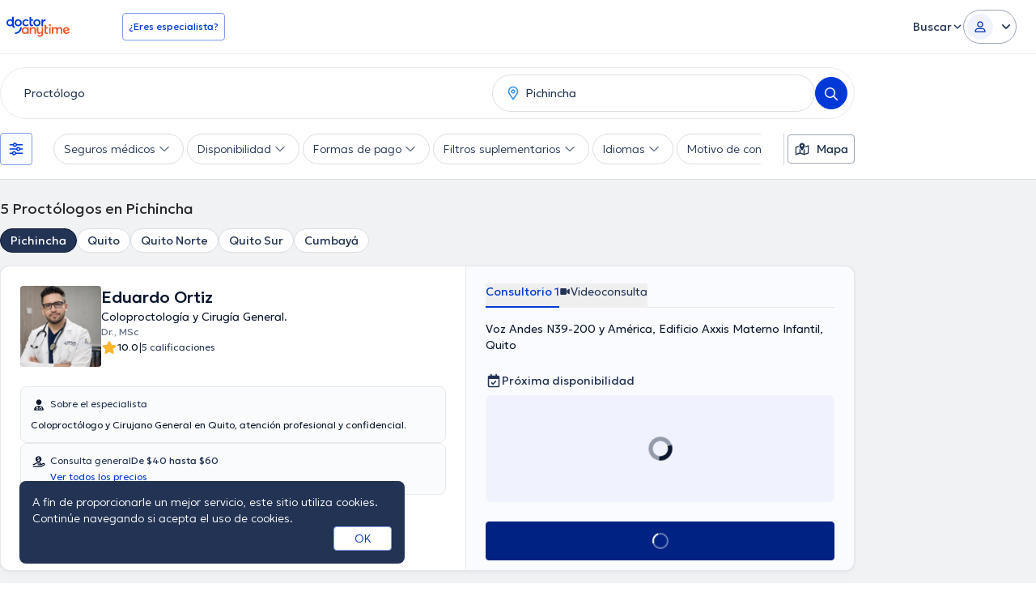

--- FILE ---
content_type: text/javascript
request_url: https://www.doctoranytime.ec/dist/vite/index.BPLU1IE6.js
body_size: 2596
content:
var I=(i,t,s)=>new Promise((o,n)=>{var r=c=>{try{a(s.next(c))}catch(l){n(l)}},e=c=>{try{a(s.throw(c))}catch(l){n(l)}},a=c=>c.done?o(c.value):Promise.resolve(c.value).then(r,e);a((s=s.apply(i,t)).next())});import{s as A}from"./dom.CZsrNE0w.js";import{e as E}from"./url.CVuuu65o.js";import{a as w,e as P}from"./post.Bfj6R-n4.js";import{l as y}from"./dat.DYt1eiG5.js";import{u as C}from"./index.C-oIOqGq.js";import{s as O,u as R}from"./dat-button.DEM2WLvs.js";import{i as _}from"./index.D5qSK-q1.js";import{f as B}from"./index.DuC3FrVH.js";import{a as W}from"./index.pkn9zwQV.js";import{o as f,c as D}from"./helpers.D_Dt5h6J.js";import"./localizerHelper.BapUfS6Z.js";import"./tokens.BU2cqUkR.js";import"./types.BWdXMtgP.js";import"./svg-icons.DZQm9AYN.js";import"./preload-helper.IyW7p0WB.js";import"./dynamic-import-helper.BheWnx7M.js";import"./elementInViewport.xe4FPB9B.js";import"./random.C19Uxin4.js";const N=W(),T="waitinglist_subscribed_doctors",F=()=>{const i=window.waitingListAlreadySubscribed||[],t=G();return[...new Set([...i,...t])]},U=i=>F().includes(i),H=i=>{const t=G();t.includes(i)||(t.push(i),N.setItem(T,JSON.stringify(t)))},G=()=>{try{const i=N.getItem(T);return i?JSON.parse(i):[]}catch(i){return console.error("Error reading waiting list session storage:",i),[]}},Si=()=>{N.removeItem(T)};var k=(i=>(i[i.None=0]="None",i[i.CRMWeb=1]="CRMWeb",i[i.SpageWeb=2]="SpageWeb",i[i.SpageMobile=3]="SpageMobile",i[i.AppConfirmedMobile=4]="AppConfirmedMobile",i[i.AppConfirmedWeb=5]="AppConfirmedWeb",i[i.DpageWeb=6]="DpageWeb",i))(k||{});const p={JOIN:"waitinglist-join-modal",SUCCESS:"waitinglist-success-modal",ALREADY_SUBSCRIBED:"waitinglist-already-subscribed-modal"},S={WAITING_LIST_SECTION:".waiting-list-section",OPEN_JOIN_MODAL:'[data-js-waitinglist="openJoinModal"], [data-js-waitinglist="openJoinModalGRMobile"]',WAITING_LIST_FORM:"#joinWaitingList",AVAILABILITIES_SELECT:'[data-js-waitinglist="availabilities-multi-select"]',SUBMIT_BUTTON:".submitWaitlist",MANAGE_BUTTON:".manageWaitlist"},d={GENERIC:"An error occured",FORM_NOT_FOUND:"Waiting list form or submit button not found",JOIN_WAITING_LIST:"An error occured while joining the waiting list"},L=[],Ii=({doctorId:i,appointmentGuid:t,doctorPracticeId:s,joinedwlFromSource:o=0,container:n})=>{J({doctorId:i,appointmentGuid:t,doctorPracticeId:s,container:n,joinedwlFromSource:o})},J=({doctorId:i,appointmentGuid:t,doctorPracticeId:s,joinedwlFromSource:o=0,container:n=document})=>{n.querySelectorAll(S.OPEN_JOIN_MODAL).forEach(e=>{if(e._waitingListInitialized){e._waitingListDoctorPracticeId=s,e._waitingListJoinedFromSource=o;return}e._waitingListDoctorId=i,e._waitingListAppointmentGuid=t,e._waitingListDoctorPracticeId=s,e._waitingListJoinedFromSource=o;const a=function(){return I(this,null,function*(){const c=e._waitingListDoctorId,l=e._waitingListAppointmentGuid,u=e._waitingListDoctorPracticeId,b=e._waitingListJoinedFromSource,{isUserLoggedIn:v}=C();if(!v){const m={appointmentGuid:l,doctorId:c,doctorPracticeId:u,joinedwlFromSource:b};localStorage.setItem("waitingListPendingParams",JSON.stringify(m)),typeof window.MiniProfileAuthPopupsHelper!="undefined"?window.MiniProfileAuthPopupsHelper.initLoginPopUp():g(d.GENERIC);return}O(e);try{const m=yield w({url:"/WaitingList/SubscribeToWaitingListPopup",body:{appointmentGuid:l,doctorId:c,doctorPracticeId:u}});m.Success===E.Success&&m.HtmlResult?h(m.HtmlResult,l,c,u!=null?u:0,b):g(d.GENERIC)}catch(m){console.error("Error opening waiting list modal:",m),g(d.GENERIC)}finally{R(e)}})};e.addEventListener("click",a),e._waitingListInitialized=!0,L.push(()=>{e.removeEventListener("click",a),delete e._waitingListInitialized,delete e._waitingListDoctorId,delete e._waitingListAppointmentGuid,delete e._waitingListDoctorPracticeId,delete e._waitingListJoinedFromSource})})},h=(i,t,s,o,n)=>{window.EventBus.emit("WaitingList::ModalOpening");const r=A(i);document.body.append(r),_(),j(r,t,s,o,n),M(r,p.JOIN),f(p.JOIN),x()},j=(i,t,s,o,n)=>{const r=i.querySelector(S.WAITING_LIST_FORM),e=i.querySelector(S.SUBMIT_BUTTON);if(!r||!e){console.error(d.FORM_NOT_FOUND);return}const a=function(c){return I(this,null,function*(){c.preventDefault(),O(e);try{const l=yield w({url:"/WaitingList/SubscribeToWaitingListForAppointment",body:r,extraDataToForm:{appointmentGuid:t,doctorId:s.toString(),doctorPracticeId:o.toString(),joinedwlFromSource:n.toString()}});if(l.Success===E.Success)H(s),window.EventBus&&window.EventBus.emit("WaitingListSubscribed",{doctorId:s}),q(l.HtmlResult);else{const u=l.Message||d.JOIN_WAITING_LIST;console.error("Error submitting waiting list form:",u),g(d.GENERIC)}}catch(l){console.error("Error submitting waiting list form:",l),g(d.GENERIC)}finally{R(e)}})};e.addEventListener("click",a),L.push(()=>{e.removeEventListener("click",a)})},q=i=>{const t=document.querySelector(S.WAITING_LIST_SECTION);t==null||t.remove(),D(),i&&z(i)},z=i=>{const t=A(i);document.body.append(t),_(),Y(t),M(t,p.SUCCESS),f(p.SUCCESS)},Y=i=>{const t=i.querySelector(S.MANAGE_BUTTON);if(!t)return;const s=function(){window.location.href=y.createLocalizedUrl("/profile/appointments")};t.addEventListener("click",s),L.push(()=>{t.removeEventListener("click",s)})},M=(i,t)=>{const s=function(o){var r;((r=o.detail)==null?void 0:r.id)===t&&i.remove()};document.addEventListener("DatModalAfterClose",s,{once:!0})},x=()=>{try{const i=document.querySelector(S.AVAILABILITIES_SELECT);i&&window.DAFormFields&&window.DAFormFields.reInitSinlgeMultipleSelect($(i))}catch(i){console.warn("Failed to initialize multi-select:",i)}},g=i=>{B.error({title:i})},V=()=>I(null,null,function*(){window.EventBus.emit("WaitingList::ModalOpening");try{const i=yield w({url:"/WaitingList/AlreadySubscribedModal",body:{},contentType:P.DEFAULT});if(i.Success===E.Success&&i.HtmlResult){const t=A(i.HtmlResult);document.body.append(t),_();const s=t.querySelector(".manage-waiting-list-btn");if(s){const o=function(){D(),window.location.href=y.createLocalizedUrl("/profile/appointments")};s.addEventListener("click",o),L.push(()=>{s.removeEventListener("click",o)})}M(t,p.ALREADY_SUBSCRIBED),f(p.ALREADY_SUBSCRIBED)}else g(d.GENERIC)}catch(i){console.error("Error loading already subscribed modal:",i),g(d.GENERIC)}}),Ei=()=>I(null,null,function*(){const i=localStorage.getItem("waitingListPendingParams");if(!i){console.log("No pending waiting list action found");return}const{isUserLoggedIn:t}=C();if(t)try{const s=JSON.parse(i),{appointmentGuid:o,doctorId:n,doctorPracticeId:r,joinedwlFromSource:e}=s;if(localStorage.removeItem("waitingListPendingParams"),U(n)){V();return}const a=yield w({url:"/WaitingList/SubscribeToWaitingListPopup",body:{appointmentGuid:o,doctorId:n,doctorPracticeId:r}});a.Success===E.Success&&a.HtmlResult?h(a.HtmlResult,o,n,r,e):g(d.GENERIC)}catch(s){console.error("WAITING LIST TRIGGER: Error executing pending waiting list action:",s),g(d.GENERIC),localStorage.removeItem("waitingListPendingParams")}});export{Ei as checkPendingWaitingListAction,Si as clearWaitingListSessionSubscriptions,k as enJoinWLfromSource,F as getWaitingListSubscribedDoctorIds,Ii as initWaitingList,U as isSubscribedToWaitingList};


--- FILE ---
content_type: text/javascript
request_url: https://www.doctoranytime.ec/dist/vite/post.Bfj6R-n4.js
body_size: 856
content:
var O=(t,r,e)=>new Promise((n,o)=>{var s=a=>{try{f(e.next(a))}catch(u){o(u)}},i=a=>{try{f(e.throw(a))}catch(u){o(u)}},f=a=>a.done?n(a.value):Promise.resolve(a.value).then(s,i);f((e=e.apply(t,r)).next())});import{u as m,a as w,g as _}from"./tokens.BU2cqUkR.js";import{p as N,b as T,R,g as S,N as U,e as F}from"./url.CVuuu65o.js";import{a as J,b as h}from"./types.BWdXMtgP.js";var c=(t=>(t.AUTO="AUTO",t.DEFAULT="DEFAULT",t.FORM="FORM",t.JSON="JSON",t))(c||{});const B=(t,r,e)=>{if(!e||r!==c.JSON)return N(t);const n=T(t);return N(n)},L=(t,r)=>{const e=new Headers;if(t===c.JSON){if(e.set("Content-Type","application/json;charset=UTF-8"),r){const{recaptchaHeaderKey:s}=m();e.set(s,r)}const{antiforgeryHeaderKey:n,antiforgeryToken:o}=w();e.set(n,o)}return e},D=(t,r,e,n,o)=>{if(r===c.FORM){const s=new FormData(t),i=new URLSearchParams(s),f=p(i,n,o);return e&&y(f,e),f}if(r===c.DEFAULT){const s=new URLSearchParams(t);return p(s,n,o)}if(r===c.JSON)return JSON.stringify(t);throw new Error("Invalid content type")},p=(t,r,e)=>{const{antiforgeryBodyKey:n,antiforgeryToken:o}=w();if(y(t,{[n]:o}),e){const{recaptchaBodyKey:s}=m();y(t,{[s]:e})}if(r){const s=_();s&&y(t,s)}return t},y=(t,r)=>{for(const e in r){const n=r[e];t.set(e,n.toString())}},l=(t,r=c.AUTO)=>{if(t instanceof HTMLFormElement)return c.FORM;if(J(t))return h(t)||r===c.JSON?c.JSON:c.DEFAULT;throw new Error("Unsupported body type")},K=u=>O(null,[u],function*({url:t,body:r,contentType:e=c.AUTO,extraDataToForm:n,appendCrmTokens:o,recaptchaToken:s,success:i,failed:f,always:a}){const d=yield M({url:t,body:r,contentType:e,extraDataToForm:n,appendCrmTokens:o,recaptchaToken:s});d.Success===F.Success?i&&i(d):f&&f(d),a&&a()}),E=f=>O(null,[f],function*({url:t,body:r,contentType:e=c.AUTO,extraDataToForm:n,appendCrmTokens:o,recaptchaToken:s,signal:i}){const a=l(r,e),u=B(t,a,o),d=L(a,s),g=D(r,a,n,o,s);try{return yield fetch(u,{method:"post",headers:d,body:g,signal:i})}catch(A){return i&&(A instanceof DOMException&&A.name==="AbortError"||i.aborted)?R:(console.error(A),U)}}),M=t=>O(null,null,function*(){const r=yield E(t);return r===R?S(!0):r!==U&&r.ok?yield r.json():S()}),P=t=>O(null,null,function*(){const r=yield E(t);return r===R?R:r!==U&&r.ok?yield r.json():U});export{M as a,P as b,K as d,c as e};
